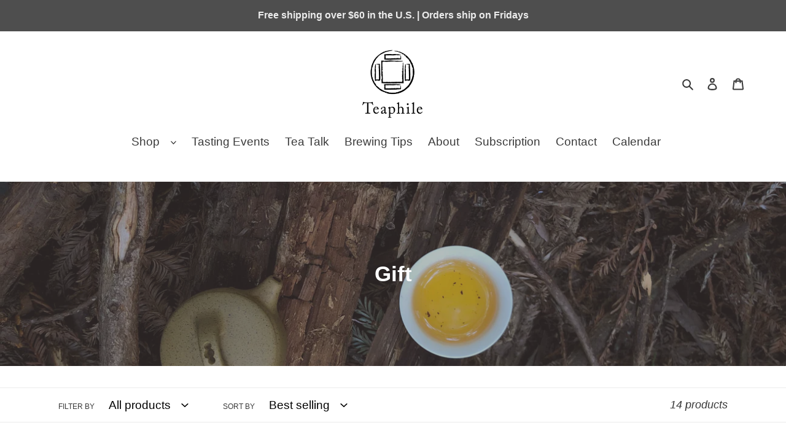

--- FILE ---
content_type: application/x-javascript
request_url: https://app.sealsubscriptions.com/shopify/public/status/shop/teaphilelife.myshopify.com.js?1769218516
body_size: -265
content:
var sealsubscriptions_settings_updated='1743004438c';